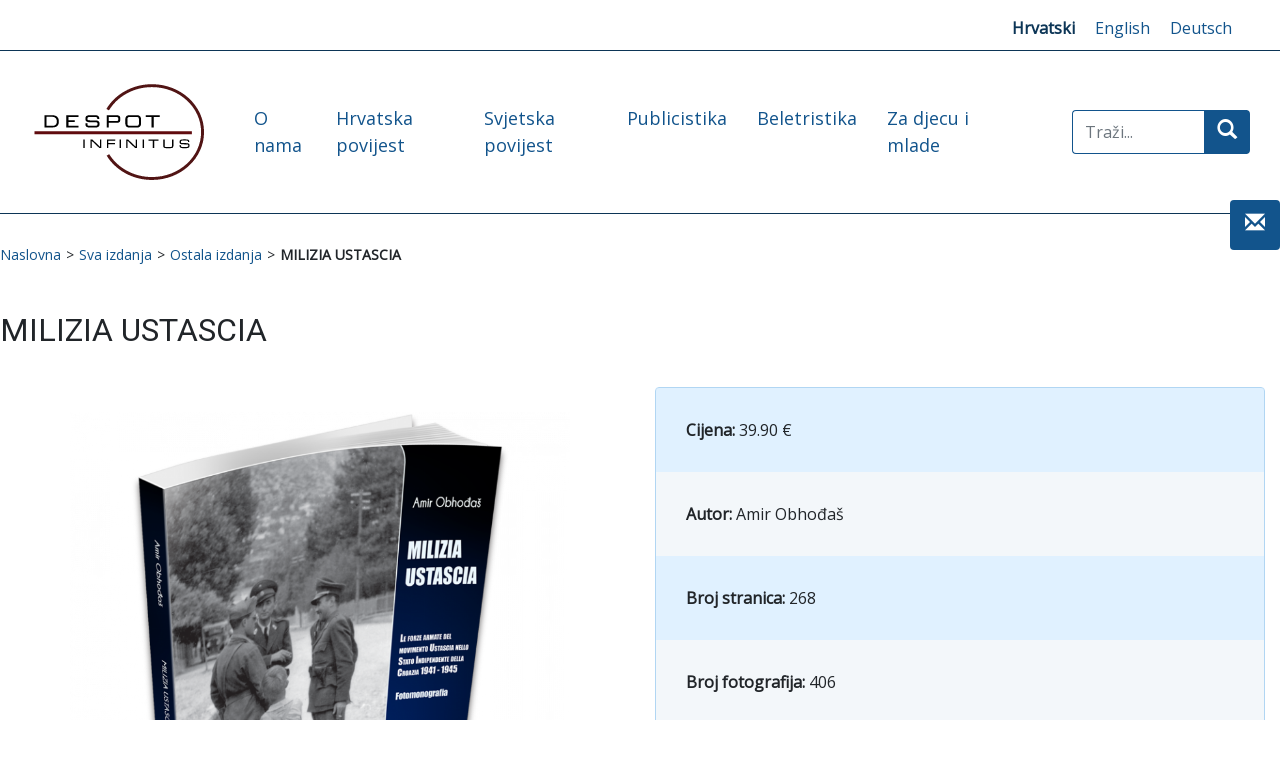

--- FILE ---
content_type: text/html; charset=UTF-8
request_url: https://despot-infinitus.com/proizvod/milizia-ustascia/
body_size: 13614
content:
<!DOCTYPE html>

<html lang="en">

<head>

<meta charset="utf-8">

<title>Despot Infinitus &#8211; Web Knjižara |   MILIZIA USTASCIA</title>

<link rel="shortcut icon" href="https://despot-infinitus.com/wp-content/themes/despot_template/favicon.ico" />

<meta name="viewport" content="width=device-width, initial-scale=1.0">

<meta name="description" content="Despot Infinitus &#8211; Web Knjižara" />

<link href="https://despot-infinitus.com/wp-content/themes/despot_template/reset.css" rel="stylesheet">
<link href="https://despot-infinitus.com/wp-content/themes/despot_template/style.css" rel="stylesheet">
<link href="https://fonts.googleapis.com/css2?family=Roboto&display=swap" rel="stylesheet" >

<link href="https://fonts.googleapis.com/css2?family=Open+Sans&display=swap" rel="stylesheet"> 

<!-- Le HTML5 shim, for IE6-8 support of HTML5 elements -->

<!--[if lt IE 9]>

<script src="http://html5shim.googlecode.com/svn/trunk/html5.js"></script>

<![endif]-->


<meta name='robots' content='max-image-preview:large' />
<link rel="alternate" hreflang="hr" href="https://despot-infinitus.com/proizvod/milizia-ustascia/" />
<link rel="alternate" hreflang="x-default" href="https://despot-infinitus.com/proizvod/milizia-ustascia/" />
<link rel='dns-prefetch' href='//static.addtoany.com' />
<link rel='dns-prefetch' href='//netdna.bootstrapcdn.com' />
<link rel="alternate" title="oEmbed (JSON)" type="application/json+oembed" href="https://despot-infinitus.com/wp-json/oembed/1.0/embed?url=https%3A%2F%2Fdespot-infinitus.com%2Fproizvod%2Fmilizia-ustascia%2F" />
<link rel="alternate" title="oEmbed (XML)" type="text/xml+oembed" href="https://despot-infinitus.com/wp-json/oembed/1.0/embed?url=https%3A%2F%2Fdespot-infinitus.com%2Fproizvod%2Fmilizia-ustascia%2F&#038;format=xml" />
<meta property="og:title" content="MILIZIA USTASCIA"/><meta property="og:type" content="article"/><meta property="og:url" content="https://despot-infinitus.com/proizvod/milizia-ustascia/"/><meta property="og:site_name" content="Despot Infinitus - Web Knjižara"/><meta property="og:image" content="https://despot-infinitus.com/wp-content/uploads/2021/03/milizia-ustascia-300x300.png"/>
<style id='wp-img-auto-sizes-contain-inline-css' type='text/css'>
img:is([sizes=auto i],[sizes^="auto," i]){contain-intrinsic-size:3000px 1500px}
/*# sourceURL=wp-img-auto-sizes-contain-inline-css */
</style>
<style id='wp-emoji-styles-inline-css' type='text/css'>

	img.wp-smiley, img.emoji {
		display: inline !important;
		border: none !important;
		box-shadow: none !important;
		height: 1em !important;
		width: 1em !important;
		margin: 0 0.07em !important;
		vertical-align: -0.1em !important;
		background: none !important;
		padding: 0 !important;
	}
/*# sourceURL=wp-emoji-styles-inline-css */
</style>
<link id="wp-block-library" rel="preload" href="https://despot-infinitus.com/wp-includes/css/dist/block-library/style.min.css" as="style" media="all" onload="this.onload=null;this.rel='stylesheet'" type="text/css"><noscript><link id="wp-block-library" rel="stylesheet" href="https://despot-infinitus.com/wp-includes/css/dist/block-library/style.min.css" media="all" type="text/css"></noscript>
<link id="wc-blocks-style" rel="preload" href="https://despot-infinitus.com/wp-content/plugins/woocommerce/assets/client/blocks/wc-blocks.css" as="style" media="all" onload="this.onload=null;this.rel='stylesheet'" type="text/css"><noscript><link id="wc-blocks-style" rel="stylesheet" href="https://despot-infinitus.com/wp-content/plugins/woocommerce/assets/client/blocks/wc-blocks.css" media="all" type="text/css"></noscript>
<style id='global-styles-inline-css' type='text/css'>
:root{--wp--preset--aspect-ratio--square: 1;--wp--preset--aspect-ratio--4-3: 4/3;--wp--preset--aspect-ratio--3-4: 3/4;--wp--preset--aspect-ratio--3-2: 3/2;--wp--preset--aspect-ratio--2-3: 2/3;--wp--preset--aspect-ratio--16-9: 16/9;--wp--preset--aspect-ratio--9-16: 9/16;--wp--preset--color--black: #000000;--wp--preset--color--cyan-bluish-gray: #abb8c3;--wp--preset--color--white: #ffffff;--wp--preset--color--pale-pink: #f78da7;--wp--preset--color--vivid-red: #cf2e2e;--wp--preset--color--luminous-vivid-orange: #ff6900;--wp--preset--color--luminous-vivid-amber: #fcb900;--wp--preset--color--light-green-cyan: #7bdcb5;--wp--preset--color--vivid-green-cyan: #00d084;--wp--preset--color--pale-cyan-blue: #8ed1fc;--wp--preset--color--vivid-cyan-blue: #0693e3;--wp--preset--color--vivid-purple: #9b51e0;--wp--preset--gradient--vivid-cyan-blue-to-vivid-purple: linear-gradient(135deg,rgb(6,147,227) 0%,rgb(155,81,224) 100%);--wp--preset--gradient--light-green-cyan-to-vivid-green-cyan: linear-gradient(135deg,rgb(122,220,180) 0%,rgb(0,208,130) 100%);--wp--preset--gradient--luminous-vivid-amber-to-luminous-vivid-orange: linear-gradient(135deg,rgb(252,185,0) 0%,rgb(255,105,0) 100%);--wp--preset--gradient--luminous-vivid-orange-to-vivid-red: linear-gradient(135deg,rgb(255,105,0) 0%,rgb(207,46,46) 100%);--wp--preset--gradient--very-light-gray-to-cyan-bluish-gray: linear-gradient(135deg,rgb(238,238,238) 0%,rgb(169,184,195) 100%);--wp--preset--gradient--cool-to-warm-spectrum: linear-gradient(135deg,rgb(74,234,220) 0%,rgb(151,120,209) 20%,rgb(207,42,186) 40%,rgb(238,44,130) 60%,rgb(251,105,98) 80%,rgb(254,248,76) 100%);--wp--preset--gradient--blush-light-purple: linear-gradient(135deg,rgb(255,206,236) 0%,rgb(152,150,240) 100%);--wp--preset--gradient--blush-bordeaux: linear-gradient(135deg,rgb(254,205,165) 0%,rgb(254,45,45) 50%,rgb(107,0,62) 100%);--wp--preset--gradient--luminous-dusk: linear-gradient(135deg,rgb(255,203,112) 0%,rgb(199,81,192) 50%,rgb(65,88,208) 100%);--wp--preset--gradient--pale-ocean: linear-gradient(135deg,rgb(255,245,203) 0%,rgb(182,227,212) 50%,rgb(51,167,181) 100%);--wp--preset--gradient--electric-grass: linear-gradient(135deg,rgb(202,248,128) 0%,rgb(113,206,126) 100%);--wp--preset--gradient--midnight: linear-gradient(135deg,rgb(2,3,129) 0%,rgb(40,116,252) 100%);--wp--preset--font-size--small: 13px;--wp--preset--font-size--medium: 20px;--wp--preset--font-size--large: 36px;--wp--preset--font-size--x-large: 42px;--wp--preset--spacing--20: 0.44rem;--wp--preset--spacing--30: 0.67rem;--wp--preset--spacing--40: 1rem;--wp--preset--spacing--50: 1.5rem;--wp--preset--spacing--60: 2.25rem;--wp--preset--spacing--70: 3.38rem;--wp--preset--spacing--80: 5.06rem;--wp--preset--shadow--natural: 6px 6px 9px rgba(0, 0, 0, 0.2);--wp--preset--shadow--deep: 12px 12px 50px rgba(0, 0, 0, 0.4);--wp--preset--shadow--sharp: 6px 6px 0px rgba(0, 0, 0, 0.2);--wp--preset--shadow--outlined: 6px 6px 0px -3px rgb(255, 255, 255), 6px 6px rgb(0, 0, 0);--wp--preset--shadow--crisp: 6px 6px 0px rgb(0, 0, 0);}:where(.is-layout-flex){gap: 0.5em;}:where(.is-layout-grid){gap: 0.5em;}body .is-layout-flex{display: flex;}.is-layout-flex{flex-wrap: wrap;align-items: center;}.is-layout-flex > :is(*, div){margin: 0;}body .is-layout-grid{display: grid;}.is-layout-grid > :is(*, div){margin: 0;}:where(.wp-block-columns.is-layout-flex){gap: 2em;}:where(.wp-block-columns.is-layout-grid){gap: 2em;}:where(.wp-block-post-template.is-layout-flex){gap: 1.25em;}:where(.wp-block-post-template.is-layout-grid){gap: 1.25em;}.has-black-color{color: var(--wp--preset--color--black) !important;}.has-cyan-bluish-gray-color{color: var(--wp--preset--color--cyan-bluish-gray) !important;}.has-white-color{color: var(--wp--preset--color--white) !important;}.has-pale-pink-color{color: var(--wp--preset--color--pale-pink) !important;}.has-vivid-red-color{color: var(--wp--preset--color--vivid-red) !important;}.has-luminous-vivid-orange-color{color: var(--wp--preset--color--luminous-vivid-orange) !important;}.has-luminous-vivid-amber-color{color: var(--wp--preset--color--luminous-vivid-amber) !important;}.has-light-green-cyan-color{color: var(--wp--preset--color--light-green-cyan) !important;}.has-vivid-green-cyan-color{color: var(--wp--preset--color--vivid-green-cyan) !important;}.has-pale-cyan-blue-color{color: var(--wp--preset--color--pale-cyan-blue) !important;}.has-vivid-cyan-blue-color{color: var(--wp--preset--color--vivid-cyan-blue) !important;}.has-vivid-purple-color{color: var(--wp--preset--color--vivid-purple) !important;}.has-black-background-color{background-color: var(--wp--preset--color--black) !important;}.has-cyan-bluish-gray-background-color{background-color: var(--wp--preset--color--cyan-bluish-gray) !important;}.has-white-background-color{background-color: var(--wp--preset--color--white) !important;}.has-pale-pink-background-color{background-color: var(--wp--preset--color--pale-pink) !important;}.has-vivid-red-background-color{background-color: var(--wp--preset--color--vivid-red) !important;}.has-luminous-vivid-orange-background-color{background-color: var(--wp--preset--color--luminous-vivid-orange) !important;}.has-luminous-vivid-amber-background-color{background-color: var(--wp--preset--color--luminous-vivid-amber) !important;}.has-light-green-cyan-background-color{background-color: var(--wp--preset--color--light-green-cyan) !important;}.has-vivid-green-cyan-background-color{background-color: var(--wp--preset--color--vivid-green-cyan) !important;}.has-pale-cyan-blue-background-color{background-color: var(--wp--preset--color--pale-cyan-blue) !important;}.has-vivid-cyan-blue-background-color{background-color: var(--wp--preset--color--vivid-cyan-blue) !important;}.has-vivid-purple-background-color{background-color: var(--wp--preset--color--vivid-purple) !important;}.has-black-border-color{border-color: var(--wp--preset--color--black) !important;}.has-cyan-bluish-gray-border-color{border-color: var(--wp--preset--color--cyan-bluish-gray) !important;}.has-white-border-color{border-color: var(--wp--preset--color--white) !important;}.has-pale-pink-border-color{border-color: var(--wp--preset--color--pale-pink) !important;}.has-vivid-red-border-color{border-color: var(--wp--preset--color--vivid-red) !important;}.has-luminous-vivid-orange-border-color{border-color: var(--wp--preset--color--luminous-vivid-orange) !important;}.has-luminous-vivid-amber-border-color{border-color: var(--wp--preset--color--luminous-vivid-amber) !important;}.has-light-green-cyan-border-color{border-color: var(--wp--preset--color--light-green-cyan) !important;}.has-vivid-green-cyan-border-color{border-color: var(--wp--preset--color--vivid-green-cyan) !important;}.has-pale-cyan-blue-border-color{border-color: var(--wp--preset--color--pale-cyan-blue) !important;}.has-vivid-cyan-blue-border-color{border-color: var(--wp--preset--color--vivid-cyan-blue) !important;}.has-vivid-purple-border-color{border-color: var(--wp--preset--color--vivid-purple) !important;}.has-vivid-cyan-blue-to-vivid-purple-gradient-background{background: var(--wp--preset--gradient--vivid-cyan-blue-to-vivid-purple) !important;}.has-light-green-cyan-to-vivid-green-cyan-gradient-background{background: var(--wp--preset--gradient--light-green-cyan-to-vivid-green-cyan) !important;}.has-luminous-vivid-amber-to-luminous-vivid-orange-gradient-background{background: var(--wp--preset--gradient--luminous-vivid-amber-to-luminous-vivid-orange) !important;}.has-luminous-vivid-orange-to-vivid-red-gradient-background{background: var(--wp--preset--gradient--luminous-vivid-orange-to-vivid-red) !important;}.has-very-light-gray-to-cyan-bluish-gray-gradient-background{background: var(--wp--preset--gradient--very-light-gray-to-cyan-bluish-gray) !important;}.has-cool-to-warm-spectrum-gradient-background{background: var(--wp--preset--gradient--cool-to-warm-spectrum) !important;}.has-blush-light-purple-gradient-background{background: var(--wp--preset--gradient--blush-light-purple) !important;}.has-blush-bordeaux-gradient-background{background: var(--wp--preset--gradient--blush-bordeaux) !important;}.has-luminous-dusk-gradient-background{background: var(--wp--preset--gradient--luminous-dusk) !important;}.has-pale-ocean-gradient-background{background: var(--wp--preset--gradient--pale-ocean) !important;}.has-electric-grass-gradient-background{background: var(--wp--preset--gradient--electric-grass) !important;}.has-midnight-gradient-background{background: var(--wp--preset--gradient--midnight) !important;}.has-small-font-size{font-size: var(--wp--preset--font-size--small) !important;}.has-medium-font-size{font-size: var(--wp--preset--font-size--medium) !important;}.has-large-font-size{font-size: var(--wp--preset--font-size--large) !important;}.has-x-large-font-size{font-size: var(--wp--preset--font-size--x-large) !important;}
/*# sourceURL=global-styles-inline-css */
</style>

<style id='classic-theme-styles-inline-css' type='text/css'>
/*! This file is auto-generated */
.wp-block-button__link{color:#fff;background-color:#32373c;border-radius:9999px;box-shadow:none;text-decoration:none;padding:calc(.667em + 2px) calc(1.333em + 2px);font-size:1.125em}.wp-block-file__button{background:#32373c;color:#fff;text-decoration:none}
/*# sourceURL=/wp-includes/css/classic-themes.min.css */
</style>
<link id="wpa-css" rel="preload" href="https://despot-infinitus.com/wp-content/plugins/honeypot/includes/css/wpa.css" as="style" media="all" onload="this.onload=null;this.rel='stylesheet'" type="text/css"><noscript><link id="wpa-css" rel="stylesheet" href="https://despot-infinitus.com/wp-content/plugins/honeypot/includes/css/wpa.css" media="all" type="text/css"></noscript>
<link id="woocommerce-layout" rel="preload" href="https://despot-infinitus.com/wp-content/plugins/woocommerce/assets/css/woocommerce-layout.css" as="style" media="all" onload="this.onload=null;this.rel='stylesheet'" type="text/css"><noscript><link id="woocommerce-layout" rel="stylesheet" href="https://despot-infinitus.com/wp-content/plugins/woocommerce/assets/css/woocommerce-layout.css" media="all" type="text/css"></noscript>
<link id="woocommerce-smallscreen" rel="preload" href="https://despot-infinitus.com/wp-content/plugins/woocommerce/assets/css/woocommerce-smallscreen.css" as="style" media="only screen and (max-width: 768px)" onload="this.onload=null;this.rel='stylesheet'" type="text/css"><noscript><link id="woocommerce-smallscreen" rel="stylesheet" href="https://despot-infinitus.com/wp-content/plugins/woocommerce/assets/css/woocommerce-smallscreen.css" media="only screen and (max-width: 768px)" type="text/css"></noscript>
<link id="woocommerce-general" rel="preload" href="https://despot-infinitus.com/wp-content/plugins/woocommerce/assets/css/woocommerce.css" as="style" media="all" onload="this.onload=null;this.rel='stylesheet'" type="text/css"><noscript><link id="woocommerce-general" rel="stylesheet" href="https://despot-infinitus.com/wp-content/plugins/woocommerce/assets/css/woocommerce.css" media="all" type="text/css"></noscript>
<style id='woocommerce-inline-inline-css' type='text/css'>
.woocommerce form .form-row .required { visibility: visible; }
/*# sourceURL=woocommerce-inline-inline-css */
</style>
<link id="wpml-legacy-horizontal-list-0" rel="preload" href="https://despot-infinitus.com/wp-content/plugins/sitepress-multilingual-cms/templates/language-switchers/legacy-list-horizontal/style.min.css" as="style" media="all" onload="this.onload=null;this.rel='stylesheet'" type="text/css"><noscript><link id="wpml-legacy-horizontal-list-0" rel="stylesheet" href="https://despot-infinitus.com/wp-content/plugins/sitepress-multilingual-cms/templates/language-switchers/legacy-list-horizontal/style.min.css" media="all" type="text/css"></noscript>
<style id='wpml-legacy-horizontal-list-0-inline-css' type='text/css'>
.wpml-ls-sidebars-language-widget-area a, .wpml-ls-sidebars-language-widget-area .wpml-ls-sub-menu a, .wpml-ls-sidebars-language-widget-area .wpml-ls-sub-menu a:link, .wpml-ls-sidebars-language-widget-area li:not(.wpml-ls-current-language) .wpml-ls-link, .wpml-ls-sidebars-language-widget-area li:not(.wpml-ls-current-language) .wpml-ls-link:link {color:#12548c;}.wpml-ls-sidebars-language-widget-area .wpml-ls-sub-menu a:hover,.wpml-ls-sidebars-language-widget-area .wpml-ls-sub-menu a:focus, .wpml-ls-sidebars-language-widget-area .wpml-ls-sub-menu a:link:hover, .wpml-ls-sidebars-language-widget-area .wpml-ls-sub-menu a:link:focus {color:#0c3556;}.wpml-ls-sidebars-language-widget-area .wpml-ls-current-language > a {color:#ffffff;}
/*# sourceURL=wpml-legacy-horizontal-list-0-inline-css */
</style>
<link id="mc4wp-form-basic" rel="preload" href="https://despot-infinitus.com/wp-content/plugins/mailchimp-for-wp/assets/css/form-basic.css" as="style" media="all" onload="this.onload=null;this.rel='stylesheet'" type="text/css"><noscript><link id="mc4wp-form-basic" rel="stylesheet" href="https://despot-infinitus.com/wp-content/plugins/mailchimp-for-wp/assets/css/form-basic.css" media="all" type="text/css"></noscript>
<link id="bootstrap.min" rel="preload" href="https://despot-infinitus.com/wp-content/themes/despot_template/css/bootstrap.min.css" as="style" media="all" onload="this.onload=null;this.rel='stylesheet'" type="text/css"><noscript><link id="bootstrap.min" rel="stylesheet" href="https://despot-infinitus.com/wp-content/themes/despot_template/css/bootstrap.min.css" media="all" type="text/css"></noscript>
<link id="glyph" rel="preload" href="//netdna.bootstrapcdn.com/bootstrap/3.0.0-rc2/css/bootstrap-glyphicons.css" as="style" media="all" onload="this.onload=null;this.rel='stylesheet'" type="text/css"><noscript><link id="glyph" rel="stylesheet" href="//netdna.bootstrapcdn.com/bootstrap/3.0.0-rc2/css/bootstrap-glyphicons.css" media="all" type="text/css"></noscript>
<link id="addtoany" rel="preload" href="https://despot-infinitus.com/wp-content/plugins/add-to-any/addtoany.min.css" as="style" media="all" onload="this.onload=null;this.rel='stylesheet'" type="text/css"><noscript><link id="addtoany" rel="stylesheet" href="https://despot-infinitus.com/wp-content/plugins/add-to-any/addtoany.min.css" media="all" type="text/css"></noscript>
<script src="https://despot-infinitus.com/wp-includes/js/jquery/jquery.min.js?ver=3.7.1" id="jquery-core-js"></script>
<script async='async' src="https://despot-infinitus.com/wp-includes/js/jquery/jquery-migrate.min.js?ver=3.4.1" id="jquery-migrate-js"></script>
<script id="addtoany-core-js-before">
window.a2a_config=window.a2a_config||{};a2a_config.callbacks=[];a2a_config.overlays=[];a2a_config.templates={};a2a_localize = {
	Share: "Share",
	Save: "Save",
	Subscribe: "Subscribe",
	Email: "Email",
	Bookmark: "Bookmark",
	ShowAll: "Show all",
	ShowLess: "Show less",
	FindServices: "Find service(s)",
	FindAnyServiceToAddTo: "Instantly find any service to add to",
	PoweredBy: "Powered by",
	ShareViaEmail: "Share via email",
	SubscribeViaEmail: "Subscribe via email",
	BookmarkInYourBrowser: "Bookmark in your browser",
	BookmarkInstructions: "Press Ctrl+D or \u2318+D to bookmark this page",
	AddToYourFavorites: "Add to your favorites",
	SendFromWebOrProgram: "Send from any email address or email program",
	EmailProgram: "Email program",
	More: "More&#8230;",
	ThanksForSharing: "Thanks for sharing!",
	ThanksForFollowing: "Thanks for following!"
};


//# sourceURL=addtoany-core-js-before
</script>
<script defer async='async' src="https://static.addtoany.com/menu/page.js" id="addtoany-core-js"></script>
<script defer async='async' src="https://despot-infinitus.com/wp-content/plugins/add-to-any/addtoany.min.js?ver=1.1" id="addtoany-jquery-js"></script>
<script async='async' src="https://despot-infinitus.com/wp-content/plugins/woocommerce/assets/js/jquery-blockui/jquery.blockUI.min.js?ver=2.7.0-wc.10.4.2" id="wc-jquery-blockui-js" defer data-wp-strategy="defer"></script>
<script id="wc-add-to-cart-js-extra">
var wc_add_to_cart_params = {"ajax_url":"/wp-admin/admin-ajax.php","wc_ajax_url":"/?wc-ajax=%%endpoint%%","i18n_view_cart":"Vidi ko\u0161aricu","cart_url":"https://despot-infinitus.com/kosarica/","is_cart":"","cart_redirect_after_add":"yes"};
//# sourceURL=wc-add-to-cart-js-extra
</script>
<script async='async' src="https://despot-infinitus.com/wp-content/plugins/woocommerce/assets/js/frontend/add-to-cart.min.js?ver=10.4.2" id="wc-add-to-cart-js" defer data-wp-strategy="defer"></script>
<script id="wc-single-product-js-extra">
var wc_single_product_params = {"i18n_required_rating_text":"Molimo odaberite svoju ocjenu","i18n_rating_options":["1 od 5 zvjezdica","2 od 5 zvjezdica","3 od 5 zvjezdica","4 od 5 zvjezdica","5 od 5 zvjezdica"],"i18n_product_gallery_trigger_text":"Prikaz galerije slika preko cijelog zaslona","review_rating_required":"yes","flexslider":{"rtl":false,"animation":"slide","smoothHeight":true,"directionNav":false,"controlNav":"thumbnails","slideshow":false,"animationSpeed":500,"animationLoop":false,"allowOneSlide":false},"zoom_enabled":"","zoom_options":[],"photoswipe_enabled":"","photoswipe_options":{"shareEl":false,"closeOnScroll":false,"history":false,"hideAnimationDuration":0,"showAnimationDuration":0},"flexslider_enabled":""};
//# sourceURL=wc-single-product-js-extra
</script>
<script async='async' src="https://despot-infinitus.com/wp-content/plugins/woocommerce/assets/js/frontend/single-product.min.js?ver=10.4.2" id="wc-single-product-js" defer data-wp-strategy="defer"></script>
<script async='async' src="https://despot-infinitus.com/wp-content/plugins/woocommerce/assets/js/js-cookie/js.cookie.min.js?ver=2.1.4-wc.10.4.2" id="wc-js-cookie-js" defer data-wp-strategy="defer"></script>
<script id="woocommerce-js-extra">
var woocommerce_params = {"ajax_url":"/wp-admin/admin-ajax.php","wc_ajax_url":"/?wc-ajax=%%endpoint%%","i18n_password_show":"Prika\u017ei lozinku","i18n_password_hide":"Sakrij lozinku"};
//# sourceURL=woocommerce-js-extra
</script>
<script async='async' src="https://despot-infinitus.com/wp-content/plugins/woocommerce/assets/js/frontend/woocommerce.min.js?ver=10.4.2" id="woocommerce-js" defer data-wp-strategy="defer"></script>
<script async='async' src="https://despot-infinitus.com/wp-content/themes/despot_template/js/bootstrap.min.js?ver=adc089b889620ce7e6e8291f0909794d" id="custom-script-js"></script>
<script async='async' src="https://despot-infinitus.com/wp-content/themes/despot_template/js/custom.js?ver=adc089b889620ce7e6e8291f0909794d" id="custom-script2-js"></script>
<script async='async' src="https://despot-infinitus.com/wp-content/themes/despot_template/js/bootstrap-input-spinner.js?ver=adc089b889620ce7e6e8291f0909794d" id="custom-script4-js"></script>
<link rel="https://api.w.org/" href="https://despot-infinitus.com/wp-json/" /><link rel="alternate" title="JSON" type="application/json" href="https://despot-infinitus.com/wp-json/wp/v2/product/6498" /><link rel="EditURI" type="application/rsd+xml" title="RSD" href="https://despot-infinitus.com/xmlrpc.php?rsd" />

<link rel="canonical" href="https://despot-infinitus.com/proizvod/milizia-ustascia/" />
<link rel='shortlink' href='https://despot-infinitus.com/?p=6498' />
<meta name="generator" content="WPML ver:4.8.5 stt:22,1,3;" />
<script id="speed-up-optimize-css-delivery" type="text/javascript">/* loadCSS. [c]2018 Filament Group, Inc. MIT License */ (function(w){"use strict";if(!w.loadCSS){w.loadCSS=function(){}}
var rp=loadCSS.relpreload={};rp.support=(function(){var ret;try{ret=w.document.createElement("link").relList.supports("preload")}catch(e){ret=!1}
return function(){return ret}})();rp.bindMediaToggle=function(link){var finalMedia=link.media||"all";function enableStylesheet(){link.media=finalMedia}
if(link.addEventListener){link.addEventListener("load",enableStylesheet)}else if(link.attachEvent){link.attachEvent("onload",enableStylesheet)}
setTimeout(function(){link.rel="stylesheet";link.media="only x"});setTimeout(enableStylesheet,3000)};rp.poly=function(){if(rp.support()){return}
var links=w.document.getElementsByTagName("link");for(var i=0;i<links.length;i++){var link=links[i];if(link.rel==="preload"&&link.getAttribute("as")==="style"&&!link.getAttribute("data-loadcss")){link.setAttribute("data-loadcss",!0);rp.bindMediaToggle(link)}}};if(!rp.support()){rp.poly();var run=w.setInterval(rp.poly,500);if(w.addEventListener){w.addEventListener("load",function(){rp.poly();w.clearInterval(run)})}else if(w.attachEvent){w.attachEvent("onload",function(){rp.poly();w.clearInterval(run)})}}
if(typeof exports!=="undefined"){exports.loadCSS=loadCSS}
else{w.loadCSS=loadCSS}}(typeof global!=="undefined"?global:this))</script><style>.mc4wp-checkbox-woocommerce{clear:both;width:auto;display:block;position:static}.mc4wp-checkbox-woocommerce input{float:none;vertical-align:middle;-webkit-appearance:checkbox;width:auto;max-width:21px;margin:0 6px 0 0;padding:0;position:static;display:inline-block!important}.mc4wp-checkbox-woocommerce label{float:none;cursor:pointer;width:auto;margin:0 0 16px;display:block;position:static}</style>	<noscript><style>.woocommerce-product-gallery{ opacity: 1 !important; }</style></noscript>
	<noscript><style>.lazyload[data-src]{display:none !important;}</style></noscript><style>.lazyload{background-image:none !important;}.lazyload:before{background-image:none !important;}</style>
<!-- Global site tag (gtag.js) - Google Analytics -->
<!-- Global site tag (gtag.js) - Google Analytics -->
<script async src="https://www.googletagmanager.com/gtag/js?id=G-TY69H4GSLM"></script>
<script>
  window.dataLayer = window.dataLayer || [];
  function gtag(){dataLayer.push(arguments);}
  gtag('js', new Date());

  gtag('config', 'G-TY69H4GSLM');
</script>

</head>

  <body class="wp-singular product-template-default single single-product postid-6498 wp-theme-despot_template class-name theme-despot_template woocommerce woocommerce-page woocommerce-no-js">

<div id="back-top">

		<a href="#top"><span class="glyphicon glyphicon-chevron-up" aria-hidden="true"></span></a>

</div>
<div id="newsletter">
 <button type="button" class="btn btn-primary" data-toggle="modal" data-target="#myModal">
    <span class="glyphicon glyphicon-envelope"></span>
  </button>
</div>
<header>
<div class="container-fluid lang-delivery">
<div class="container">
<div class="row">
<div class="col-xs-12 col-sm-6 col-md-6 col-lg-6 col-xl-6 delivery"></div>
<div class="col-xs-12 col-sm-6 col-md-6 col-lg-6 col-xl-6">
<li id="icl_lang_sel_widget-2" class="widget widget_icl_lang_sel_widget">
<div class="wpml-ls-sidebars-language-widget-area wpml-ls wpml-ls-legacy-list-horizontal">
	<ul role="menu"><li class="wpml-ls-slot-language-widget-area wpml-ls-item wpml-ls-item-hr wpml-ls-current-language wpml-ls-first-item wpml-ls-item-legacy-list-horizontal" role="none">
				<a href="https://despot-infinitus.com/proizvod/milizia-ustascia/" class="wpml-ls-link" role="menuitem" >
                    <span class="wpml-ls-native" role="menuitem">Hrvatski</span></a>
			</li><li class="wpml-ls-slot-language-widget-area wpml-ls-item wpml-ls-item-en wpml-ls-item-legacy-list-horizontal" role="none">
				<a href="https://despot-infinitus.com/en/" class="wpml-ls-link" role="menuitem"  aria-label="Switch to English" title="Switch to English" >
                    <span class="wpml-ls-native" lang="en">English</span></a>
			</li><li class="wpml-ls-slot-language-widget-area wpml-ls-item wpml-ls-item-de wpml-ls-last-item wpml-ls-item-legacy-list-horizontal" role="none">
				<a href="https://despot-infinitus.com/de/" class="wpml-ls-link" role="menuitem"  aria-label="Switch to Deutsch" title="Switch to Deutsch" >
                    <span class="wpml-ls-native" lang="de">Deutsch</span></a>
			</li></ul>
</div>
</li></div>

</div></div></div>

<div class="container-fluid logo-meni">
<div class="container">
<div class="row meni" >
<div class="col-xs-12 col-sm-12 col-md-12 col-lg-12 col-xl-2">

<a href='https://despot-infinitus.com/'

title='Despot Infinitus &#8211; Web Knjižara
'rel='home'><div id="logo"><img src="[data-uri]" data-src="https://despot-infinitus.com/wp-content/themes/despot_template/img/logo-alt.svg" decoding="async" class="lazyload" /><noscript><img src="https://despot-infinitus.com/wp-content/themes/despot_template/img/logo-alt.svg" data-eio="l" /></noscript></div></a>
</div>

<div class="col-xs-12 col-sm-12 col-md-12 col-lg-12 col-xl-8"><nav class="navbar navbar-expand-sm">

 

   <button class="navbar-toggler" type="button" data-toggle="collapse" data-target="#navbarNav" aria-controls="navbarNav" aria-expanded="false" aria-label="Toggle navigation">

    Izbornik <span class="glyphicon glyphicon-chevron-down"></span>

  </button>

       

     
     <div class="collapse navbar-collapse" id="navbarNav">

    <!--<ul class="nav navbar-nav">-->

    <ul id="menu-glavni-izbornik" class="navbar-nav"><li id="menu-item-5349" class="menu-item menu-item-type-post_type menu-item-object-page menu-item-5349"><a href="https://despot-infinitus.com/o-nama/">O nama</a></li>
<li id="menu-item-5345" class="menu-item menu-item-type-taxonomy menu-item-object-product_cat menu-item-5345"><a href="https://despot-infinitus.com/kategorija-proizvoda/hrvatska-povijest/">Hrvatska povijest</a></li>
<li id="menu-item-5348" class="menu-item menu-item-type-taxonomy menu-item-object-product_cat menu-item-5348"><a href="https://despot-infinitus.com/kategorija-proizvoda/svjetska-povijest/">Svjetska povijest</a></li>
<li id="menu-item-6702" class="menu-item menu-item-type-taxonomy menu-item-object-product_cat menu-item-6702"><a href="https://despot-infinitus.com/kategorija-proizvoda/publicistika/">Publicistika</a></li>
<li id="menu-item-6701" class="menu-item menu-item-type-taxonomy menu-item-object-product_cat menu-item-6701"><a href="https://despot-infinitus.com/kategorija-proizvoda/beletristika/">Beletristika</a></li>
<li id="menu-item-6703" class="menu-item menu-item-type-taxonomy menu-item-object-product_cat menu-item-6703"><a href="https://despot-infinitus.com/kategorija-proizvoda/za-djecu-i-mlade/">Za djecu i mlade</a></li>
</ul> 

    <!--</ul>-->

       </div>

       
        

      </nav></div>

      <div class="col-xs-12 col-sm-12 col-md-12 col-lg-12 col-xl-2">
<li id="search-4" class="widget widget_search"><h2 class="widgettitle">Search</h2>
<form role="search" method="get" id="search-form" class="navbar-form navbar-right" action="https://despot-infinitus.com/">

    <div class="nav-search">

    	<label class="screen-reader-text" for="s">Search for:</label>
<input type="search" class="form-control" placeholder="Traži..." name="s" id="search-input" value="" />
        <button type="submit" id="search-submit" class="btn" value="Search"> <span class="glyphicon glyphicon-search"></span></button>

    </div>

</form></li>
</div>

</div>

</div>
</div>
</header>

<!-- The Modal -->
  <div class="modal fade" id="myModal" style="margin-top:10rem;">
    <div class="modal-dialog">
      <div class="modal-content">

        
        <!-- Modal body -->
        <div class="modal-body">
    <script>(function() {
	window.mc4wp = window.mc4wp || {
		listeners: [],
		forms: {
			on: function(evt, cb) {
				window.mc4wp.listeners.push(
					{
						event   : evt,
						callback: cb
					}
				);
			}
		}
	}
})();
</script><!-- Mailchimp for WordPress v4.10.9 - https://wordpress.org/plugins/mailchimp-for-wp/ --><form id="mc4wp-form-1" class="mc4wp-form mc4wp-form-5384 mc4wp-form-basic" method="post" data-id="5384" data-name="Default sign-up form" ><div class="mc4wp-form-fields">    <p>
	<label>Pretplata na newsletter: </label>
	<input type="email" id="mc4wp_email" class="form-control" name="EMAIL" placeholder="Vaše email addresa" required="required" />
</p>

<p>
	<input type="submit" class="form-control" value="Prijavi se" />
</p><p>
    <label>
        <input name="AGREE_TO_TERMS" type="checkbox" value="1" required="required">Želim primati elektroničke novosti</label>
</p>
</div><label style="display: none !important;">Leave this field empty if you're human: <input type="text" name="_mc4wp_honeypot" value="" tabindex="-1" autocomplete="off" /></label><input type="hidden" name="_mc4wp_timestamp" value="1768413249" /><input type="hidden" name="_mc4wp_form_id" value="5384" /><input type="hidden" name="_mc4wp_form_element_id" value="mc4wp-form-1" /><div class="mc4wp-response"></div></form><!-- / Mailchimp for WordPress Plugin -->        </div>
        
      </div>
    </div>
  </div>




	<div id="primary" class="content-area"><main id="main" class="site-main" role="main">
<div class="container">

		


			<div class="content"><div class="row"><ul id="breadcrumbs" class="breadcrumbs"><li class="item-home"><a class="bread-link bread-home" href="https://despot-infinitus.com" title="Naslovna">Naslovna</a></li><li class="separator separator-home"> &gt; </li><li class="item-cat item-custom-post-type-product"><a class="bread-cat bread-custom-post-type-product" href="https://despot-infinitus.com/svi-proizvodi/" title="Proizvodi">Proizvodi</a></li><li class="separator"> &gt; </li><li class="item-cat item-cat-77 item-cat-ostala-izdanja"><a class="bread-cat bread-cat-77 bread-cat-ostala-izdanja" href="https://despot-infinitus.com/kategorija-proizvoda/ostala-izdanja/" title="Ostala izdanja">Ostala izdanja</a></li><li class="separator"> &gt; </li><li class="item-current item-6498"><strong class="bread-current bread-6498" title="MILIZIA USTASCIA">MILIZIA USTASCIA</strong></li></ul></div><div class="row"><div class="product_title"><h1>MILIZIA USTASCIA</h1></div>
    </div> <div class="row img-att">	 <div class="col-md-6"><div class="product_image"><img width="800" height="800" src="[data-uri]" class="attachment- size- lazyload" alt="MILIZIA USTASCIA" decoding="async" fetchpriority="high"   data-src="https://despot-infinitus.com/wp-content/uploads/2021/03/milizia-ustascia.png" data-srcset="https://despot-infinitus.com/wp-content/uploads/2021/03/milizia-ustascia.png 800w, https://despot-infinitus.com/wp-content/uploads/2021/03/milizia-ustascia-300x300.png 300w, https://despot-infinitus.com/wp-content/uploads/2021/03/milizia-ustascia-150x150.png 150w, https://despot-infinitus.com/wp-content/uploads/2021/03/milizia-ustascia-768x768.png 768w, https://despot-infinitus.com/wp-content/uploads/2021/03/milizia-ustascia-100x100.png 100w" data-sizes="auto" data-eio-rwidth="800" data-eio-rheight="800" /><noscript><img width="800" height="800" src="https://despot-infinitus.com/wp-content/uploads/2021/03/milizia-ustascia.png" class="attachment- size-" alt="MILIZIA USTASCIA" decoding="async" fetchpriority="high" srcset="https://despot-infinitus.com/wp-content/uploads/2021/03/milizia-ustascia.png 800w, https://despot-infinitus.com/wp-content/uploads/2021/03/milizia-ustascia-300x300.png 300w, https://despot-infinitus.com/wp-content/uploads/2021/03/milizia-ustascia-150x150.png 150w, https://despot-infinitus.com/wp-content/uploads/2021/03/milizia-ustascia-768x768.png 768w, https://despot-infinitus.com/wp-content/uploads/2021/03/milizia-ustascia-100x100.png 100w" sizes="(max-width: 800px) 100vw, 800px" data-eio="l" /></noscript></div></div><div class="col-md-6">

<div class="product_attributes"><p class"regular-price"><b>Cijena:</b> 39.90 €
	</p><p><b>Autor: </b>Amir Obhođaš</p><p><b>Broj stranica: </b>268</p><p><b>Broj fotografija: </b>406</p><p><b>Uvez: </b>meki</p><p><b>Boja knjižnog bloka: </b>crno-bijela</p><p><b>Format: </b>23 x 28 cm</p><p><b>Godina izdanja: </b>2019..</p></div><div class="addtocart"><div class="quantity-wrapper"><input type="number" id="quantity" name="quantity" value="1" min="1" max=""></div><a id="addcart" href="https://despot-infinitus.com/?add-to-cart=6498&quantity=1" class="kosarica-btn">Dodaj u košaricu</a></div></div></div>
<div class="col-md-12 descript">
<h2 class="single-product">O knjizi</h2>
<div class="product_content"><p>Da sempre ho considerato la fotografia come una preziosa fonte storica e un eccellente supplemento del materiale d’archivio scritto. Naturalmente, in ciò è necessario essere sempre prudenti poiché la fotografia offre la possibilità di varie manipolazioni,  per cui a volte basta cambiarne la descrizione per dare alle informazioni che contiene un senso completamente diverso. Questa è la ragione per cui la fotografia come fonte storica viene usata con cautela. La totalità della composizione e il punto di vista della foto viene determinato dalla persona dietro la macchina fotografica, e in virtù della selezione dei dettagli, del momento e dell’angolo di ripresa il fotografo decide quale sarà il messaggio che la foto trasmetterà. Però la corretta valutazione dell’immagine fotografica ci aiuta notevolmente a completare il quadro dell’oggetto di studio. Studiando l’archivio della Milizia ustascia ho incontrato un ricco materiale fotografico, e data la sua voluminosità solo una parte minore di esso poteva essere pubblicata nei libri Milizia Ustascia 1 e 2. Perciò la redazione ha deciso di pubblicare un’edizione a parte in forma di fotomonografia, stampata su carta di qualità migliore, in modo che questo materiale prezioso venisse presentato al pubblico in un modo adeguato.</p>
<div class="addtoany_share_save_container addtoany_content addtoany_content_bottom"><div class="a2a_kit a2a_kit_size_32 addtoany_list" data-a2a-url="https://despot-infinitus.com/proizvod/milizia-ustascia/" data-a2a-title="MILIZIA USTASCIA"><a class="a2a_button_facebook" href="https://www.addtoany.com/add_to/facebook?linkurl=https%3A%2F%2Fdespot-infinitus.com%2Fproizvod%2Fmilizia-ustascia%2F&amp;linkname=MILIZIA%20USTASCIA" title="Facebook" rel="nofollow noopener" target="_blank"></a><a class="a2a_button_twitter" href="https://www.addtoany.com/add_to/twitter?linkurl=https%3A%2F%2Fdespot-infinitus.com%2Fproizvod%2Fmilizia-ustascia%2F&amp;linkname=MILIZIA%20USTASCIA" title="Twitter" rel="nofollow noopener" target="_blank"></a><a class="a2a_button_linkedin" href="https://www.addtoany.com/add_to/linkedin?linkurl=https%3A%2F%2Fdespot-infinitus.com%2Fproizvod%2Fmilizia-ustascia%2F&amp;linkname=MILIZIA%20USTASCIA" title="LinkedIn" rel="nofollow noopener" target="_blank"></a><a class="a2a_button_pinterest" href="https://www.addtoany.com/add_to/pinterest?linkurl=https%3A%2F%2Fdespot-infinitus.com%2Fproizvod%2Fmilizia-ustascia%2F&amp;linkname=MILIZIA%20USTASCIA" title="Pinterest" rel="nofollow noopener" target="_blank"></a></div></div></div>

</div>

<div id="similar_products">
  <div class="col-md-3">
   <h2 class="simillar-product">Slična izdanja</h2>
</div>  
    <div class="row">

      <div class="col-lg-3 proizvodi"><div class="col-sm-12 p-3 proizvod"">
				<a class="no_underline" href="https://despot-infinitus.com/proizvod/ids-neuspjeh-istarskog-regionalizma/">
								
				<div class="slika"><img width="800" height="800" src="[data-uri]" class="attachment- size- lazyload" alt="IDS - /NE/USPJEH  ISTARSKOG REGIONALIZMA" decoding="async"   data-src="https://despot-infinitus.com/wp-content/uploads/2021/01/ids.png" data-srcset="https://despot-infinitus.com/wp-content/uploads/2021/01/ids.png 800w, https://despot-infinitus.com/wp-content/uploads/2021/01/ids-150x150.png 150w, https://despot-infinitus.com/wp-content/uploads/2021/01/ids-100x100.png 100w, https://despot-infinitus.com/wp-content/uploads/2021/01/ids-300x300.png 300w, https://despot-infinitus.com/wp-content/uploads/2021/01/ids-768x768.png 768w" data-sizes="auto" data-eio-rwidth="800" data-eio-rheight="800" /><noscript><img width="800" height="800" src="https://despot-infinitus.com/wp-content/uploads/2021/01/ids.png" class="attachment- size-" alt="IDS - /NE/USPJEH  ISTARSKOG REGIONALIZMA" decoding="async" srcset="https://despot-infinitus.com/wp-content/uploads/2021/01/ids.png 800w, https://despot-infinitus.com/wp-content/uploads/2021/01/ids-150x150.png 150w, https://despot-infinitus.com/wp-content/uploads/2021/01/ids-100x100.png 100w, https://despot-infinitus.com/wp-content/uploads/2021/01/ids-300x300.png 300w, https://despot-infinitus.com/wp-content/uploads/2021/01/ids-768x768.png 768w" sizes="(max-width: 800px) 100vw, 800px" data-eio="l" /></noscript></div>
				<h2 class="naslov">IDS - /NE/USPJEH  ISTARSKOG REGIONALIZMA</h3>
				</a>
				</div></div><div class="col-lg-3 proizvodi"><div class="col-sm-12 p-3 proizvod"">
				<a class="no_underline" href="https://despot-infinitus.com/proizvod/politicka-retorika-u-hrvatskoj/">
								
				<div class="slika"><img width="800" height="800" src="[data-uri]" class="attachment- size- lazyload" alt="POLITIČKA RETORIKA U HRVATSKOJ" decoding="async"   data-src="https://despot-infinitus.com/wp-content/uploads/2015/09/politicka-retorika-u-hrvatskoj.png" data-srcset="https://despot-infinitus.com/wp-content/uploads/2015/09/politicka-retorika-u-hrvatskoj.png 800w, https://despot-infinitus.com/wp-content/uploads/2015/09/politicka-retorika-u-hrvatskoj-300x300.png 300w, https://despot-infinitus.com/wp-content/uploads/2015/09/politicka-retorika-u-hrvatskoj-150x150.png 150w, https://despot-infinitus.com/wp-content/uploads/2015/09/politicka-retorika-u-hrvatskoj-768x768.png 768w, https://despot-infinitus.com/wp-content/uploads/2015/09/politicka-retorika-u-hrvatskoj-100x100.png 100w" data-sizes="auto" data-eio-rwidth="800" data-eio-rheight="800" /><noscript><img width="800" height="800" src="https://despot-infinitus.com/wp-content/uploads/2015/09/politicka-retorika-u-hrvatskoj.png" class="attachment- size-" alt="POLITIČKA RETORIKA U HRVATSKOJ" decoding="async" srcset="https://despot-infinitus.com/wp-content/uploads/2015/09/politicka-retorika-u-hrvatskoj.png 800w, https://despot-infinitus.com/wp-content/uploads/2015/09/politicka-retorika-u-hrvatskoj-300x300.png 300w, https://despot-infinitus.com/wp-content/uploads/2015/09/politicka-retorika-u-hrvatskoj-150x150.png 150w, https://despot-infinitus.com/wp-content/uploads/2015/09/politicka-retorika-u-hrvatskoj-768x768.png 768w, https://despot-infinitus.com/wp-content/uploads/2015/09/politicka-retorika-u-hrvatskoj-100x100.png 100w" sizes="(max-width: 800px) 100vw, 800px" data-eio="l" /></noscript></div>
				<h2 class="naslov">POLITIČKA RETORIKA U HRVATSKOJ</h3>
				</a>
				</div></div><div class="col-lg-3 proizvodi"><div class="col-sm-12 p-3 proizvod"">
				<a class="no_underline" href="https://despot-infinitus.com/proizvod/medijsko-ratovanje-i-fasizacija-demokracije/">
								
				<div class="slika"><img width="800" height="800" src="[data-uri]" class="attachment- size- lazyload" alt="MEDIJSKO RATOVANJE I FAŠIZACIJA DEMOKRACIJE" decoding="async"   data-src="https://despot-infinitus.com/wp-content/uploads/2021/01/medijsko-ratovanje-i-fasizacija.png" data-srcset="https://despot-infinitus.com/wp-content/uploads/2021/01/medijsko-ratovanje-i-fasizacija.png 800w, https://despot-infinitus.com/wp-content/uploads/2021/01/medijsko-ratovanje-i-fasizacija-150x150.png 150w, https://despot-infinitus.com/wp-content/uploads/2021/01/medijsko-ratovanje-i-fasizacija-100x100.png 100w, https://despot-infinitus.com/wp-content/uploads/2021/01/medijsko-ratovanje-i-fasizacija-300x300.png 300w, https://despot-infinitus.com/wp-content/uploads/2021/01/medijsko-ratovanje-i-fasizacija-768x768.png 768w" data-sizes="auto" data-eio-rwidth="800" data-eio-rheight="800" /><noscript><img width="800" height="800" src="https://despot-infinitus.com/wp-content/uploads/2021/01/medijsko-ratovanje-i-fasizacija.png" class="attachment- size-" alt="MEDIJSKO RATOVANJE I FAŠIZACIJA DEMOKRACIJE" decoding="async" srcset="https://despot-infinitus.com/wp-content/uploads/2021/01/medijsko-ratovanje-i-fasizacija.png 800w, https://despot-infinitus.com/wp-content/uploads/2021/01/medijsko-ratovanje-i-fasizacija-150x150.png 150w, https://despot-infinitus.com/wp-content/uploads/2021/01/medijsko-ratovanje-i-fasizacija-100x100.png 100w, https://despot-infinitus.com/wp-content/uploads/2021/01/medijsko-ratovanje-i-fasizacija-300x300.png 300w, https://despot-infinitus.com/wp-content/uploads/2021/01/medijsko-ratovanje-i-fasizacija-768x768.png 768w" sizes="(max-width: 800px) 100vw, 800px" data-eio="l" /></noscript></div>
				<h2 class="naslov">MEDIJSKO RATOVANJE I FAŠIZACIJA DEMOKRACIJE</h3>
				</a>
				</div></div><div class="col-lg-3 proizvodi"><div class="col-sm-12 p-3 proizvod"">
				<a class="no_underline" href="https://despot-infinitus.com/proizvod/andrijica-simic/">
								
				<div class="slika"><img width="800" height="800" src="[data-uri]" class="attachment- size- lazyload" alt="ANDRIJICA ŠIMIĆ" decoding="async"   data-src="https://despot-infinitus.com/wp-content/uploads/2015/12/andrijica-simic.png" data-srcset="https://despot-infinitus.com/wp-content/uploads/2015/12/andrijica-simic.png 800w, https://despot-infinitus.com/wp-content/uploads/2015/12/andrijica-simic-300x300.png 300w, https://despot-infinitus.com/wp-content/uploads/2015/12/andrijica-simic-150x150.png 150w, https://despot-infinitus.com/wp-content/uploads/2015/12/andrijica-simic-768x768.png 768w, https://despot-infinitus.com/wp-content/uploads/2015/12/andrijica-simic-100x100.png 100w" data-sizes="auto" data-eio-rwidth="800" data-eio-rheight="800" /><noscript><img width="800" height="800" src="https://despot-infinitus.com/wp-content/uploads/2015/12/andrijica-simic.png" class="attachment- size-" alt="ANDRIJICA ŠIMIĆ" decoding="async" srcset="https://despot-infinitus.com/wp-content/uploads/2015/12/andrijica-simic.png 800w, https://despot-infinitus.com/wp-content/uploads/2015/12/andrijica-simic-300x300.png 300w, https://despot-infinitus.com/wp-content/uploads/2015/12/andrijica-simic-150x150.png 150w, https://despot-infinitus.com/wp-content/uploads/2015/12/andrijica-simic-768x768.png 768w, https://despot-infinitus.com/wp-content/uploads/2015/12/andrijica-simic-100x100.png 100w" sizes="(max-width: 800px) 100vw, 800px" data-eio="l" /></noscript></div>
				<h2 class="naslov">ANDRIJICA ŠIMIĆ</h3>
				</a>
				</div></div>    </div>
    
</div> 
		

		



	</main></div>


	
</div>


<script>
jQuery(document).ready(function($) {
	if ($('.bread-custom-post-type-product').html()=='Proizvodi'){
		$('.bread-custom-post-type-product').html('Sva izdanja');
		}
if ($('.bread-custom-post-type-product').html()=='Products'){
		$('.bread-custom-post-type-product').html('All editions');
		}
if ($('.bread-custom-post-type-product').html()=='Produkte'){
		$('.bread-custom-post-type-product').html('Alle Ausgaben');
		}

	
$( ".product_attributes > p" ).each(function( index ) {
	if ($(this).is(':empty')) { 
    $(this).remove();
}
});
$("input[type='number']").inputSpinner();
var productID = 6498;
var quantity = 1;
var linkcart = "/?add-to-cart=" + productID + "&quantity="+ quantity;
var linkcarten = "/en/?add-to-cart=" + productID + "&quantity="+ quantity;
var linkcartde = "/de/?add-to-cart=" + productID + "&quantity="+ quantity;
$('#quantity').on('change', function(){  
   quantity = $('#quantity').val();  // 2nd (A)
   linkcart = "/?add-to-cart=" + productID + "&quantity="+ quantity;
   linkcarten = "/en/?add-to-cart=" + productID + "&quantity="+ quantity;
   linkcartde = "/de/?add-to-cart=" + productID + "&quantity="+ quantity;
   console.log(quantity);
   console.log(productID);
   console.log(linkcart);
   $("#addcart").attr("href", linkcart);
   $("#addcarten").attr("href", linkcarten);
   $("#addcartde").attr("href", linkcartde);
});
});

</script>



<footer class="footer">

<div class="container">

<div class="row">
<div class="col-sm-12 col-md-6 col-lg-3">
<p><img src="[data-uri]" data-src="https://despot-infinitus.com/wp-content/themes/despot_template/img/logo-alt.svg" decoding="async" class="lazyload" /><noscript><img src="https://despot-infinitus.com/wp-content/themes/despot_template/img/logo-alt.svg" data-eio="l" /></noscript><br /></p>
<p><b>Despot infinitus d.o.o.</b><br />
Uskopska 9<br />
10010 Zagreb</p>

<p>MB 2714663<br />
OIB 46602631231<br />
+385 1 5800 064<br />
+385 75 1110 175<br />
prodaja@despot-infinitus.com</p>

</div>

<div class="col-sm-12 col-md-6 col-lg-3">
<p>Žiro račun u Zagrebačkoj banci d.d.<br />
Zagreb, Trg bana Josipa Jelačića 10<br />
2360000-1102181880</p>

<p>IBAN HR5423600001102181880<br />
SWIFT CODE - ZABAHR2X<br />
Temeljni kapital: 20.000,00 kn<br />
(uplaćen u cijelosti)</p>

<p>Tvrtka upisana u Sudski registar<br />
Trgovačkog suda u Zagrebu <br />
pod brojem: 080769690 (MBS)</p>
<p><a href="https://www.facebook.com/HrvatskaPovijest"><img src="[data-uri]" data-src="https://despot-infinitus.com/wp-content/themes/despot_template/img/logo-facebook.png" decoding="async" class="lazyload" width="200" height="42" data-eio-rwidth="200" data-eio-rheight="42" /><noscript><img src="https://despot-infinitus.com/wp-content/themes/despot_template/img/logo-facebook.png" data-eio="l" /></noscript></a></p>
</div>
<div class="col-sm-12 col-md-6 col-lg-3">
<div class="menu-glavni-izbornik-container"><ul id="menu-glavni-izbornik-1" class="menu"><li class="menu-item menu-item-type-post_type menu-item-object-page menu-item-5349"><a href="https://despot-infinitus.com/o-nama/">O nama</a></li>
<li class="menu-item menu-item-type-taxonomy menu-item-object-product_cat menu-item-5345"><a href="https://despot-infinitus.com/kategorija-proizvoda/hrvatska-povijest/">Hrvatska povijest</a></li>
<li class="menu-item menu-item-type-taxonomy menu-item-object-product_cat menu-item-5348"><a href="https://despot-infinitus.com/kategorija-proizvoda/svjetska-povijest/">Svjetska povijest</a></li>
<li class="menu-item menu-item-type-taxonomy menu-item-object-product_cat menu-item-6702"><a href="https://despot-infinitus.com/kategorija-proizvoda/publicistika/">Publicistika</a></li>
<li class="menu-item menu-item-type-taxonomy menu-item-object-product_cat menu-item-6701"><a href="https://despot-infinitus.com/kategorija-proizvoda/beletristika/">Beletristika</a></li>
<li class="menu-item menu-item-type-taxonomy menu-item-object-product_cat menu-item-6703"><a href="https://despot-infinitus.com/kategorija-proizvoda/za-djecu-i-mlade/">Za djecu i mlade</a></li>
</ul></div></div>

<div class="col-sm-12 col-md-6 col-lg-3">
<div class="menu-info-o-web-shopu-container"><ul id="menu-info-o-web-shopu" class="menu"><li id="menu-item-2090" class="menu-item menu-item-type-post_type menu-item-object-page menu-item-2090"><a href="https://despot-infinitus.com/uvjeti-poslovanja/">Uvjeti poslovanja</a></li>
<li id="menu-item-2093" class="menu-item menu-item-type-post_type menu-item-object-page menu-item-2093"><a href="https://despot-infinitus.com/izjava-o-privatnosti/">Izjava o privatnosti</a></li>
<li id="menu-item-5405" class="menu-item menu-item-type-post_type menu-item-object-page menu-item-5405"><a href="https://despot-infinitus.com/politika-kolacica/">Politika kolačića</a></li>
<li id="menu-item-5415" class="menu-item menu-item-type-post_type menu-item-object-page menu-item-5415"><a href="https://despot-infinitus.com/nacini-placanja/">Načini plaćanja</a></li>
</ul></div></div>

</div>



</div>

<div class="container-fluid copy">
<p>© Despot Infinitus d.o.o. 2021.-2026. Sva prava pridržana. </p>
</div>

</footer>

<script type="speculationrules">
{"prefetch":[{"source":"document","where":{"and":[{"href_matches":"/*"},{"not":{"href_matches":["/wp-*.php","/wp-admin/*","/wp-content/uploads/*","/wp-content/*","/wp-content/plugins/*","/wp-content/themes/despot_template/*","/*\\?(.+)"]}},{"not":{"selector_matches":"a[rel~=\"nofollow\"]"}},{"not":{"selector_matches":".no-prefetch, .no-prefetch a"}}]},"eagerness":"conservative"}]}
</script>
<script>(function() {function maybePrefixUrlField () {
  const value = this.value.trim()
  if (value !== '' && value.indexOf('http') !== 0) {
    this.value = 'http://' + value
  }
}

const urlFields = document.querySelectorAll('.mc4wp-form input[type="url"]')
for (let j = 0; j < urlFields.length; j++) {
  urlFields[j].addEventListener('blur', maybePrefixUrlField)
}
})();</script><script type="application/ld+json">{"@context":"https://schema.org/","@type":"BreadcrumbList","itemListElement":[{"@type":"ListItem","position":1,"item":{"name":"Po\u010detna","@id":"https://despot-infinitus.com"}},{"@type":"ListItem","position":2,"item":{"name":"Ostala izdanja","@id":"https://despot-infinitus.com/kategorija-proizvoda/ostala-izdanja/"}},{"@type":"ListItem","position":3,"item":{"name":"MILIZIA USTASCIA","@id":"https://despot-infinitus.com/proizvod/milizia-ustascia/"}}]}</script>	<script>
		(function () {
			var c = document.body.className;
			c = c.replace(/woocommerce-no-js/, 'woocommerce-js');
			document.body.className = c;
		})();
	</script>
	<script id="eio-lazy-load-js-before">
var eio_lazy_vars = {"exactdn_domain":"","skip_autoscale":0,"bg_min_dpr":1.1,"threshold":0,"use_dpr":1};
//# sourceURL=eio-lazy-load-js-before
</script>
<script async='async' src="https://despot-infinitus.com/wp-content/plugins/ewww-image-optimizer/includes/lazysizes.min.js?ver=831" id="eio-lazy-load-js" async data-wp-strategy="async"></script>
<script async='async' src="https://despot-infinitus.com/wp-content/plugins/honeypot/includes/js/wpa.js?ver=2.3.04" id="wpascript-js"></script>
<script id="wpascript-js-after">
wpa_field_info = {"wpa_field_name":"field397389","wpa_field_value":328091,"wpa_add_test":"no"}
//# sourceURL=wpascript-js-after
</script>
<script id="cart-widget-js-extra">
var actions = {"is_lang_switched":"0","force_reset":"0"};
//# sourceURL=cart-widget-js-extra
</script>
<script async='async' src="https://despot-infinitus.com/wp-content/plugins/woocommerce-multilingual/res/js/cart_widget.min.js?ver=5.5.3.1" id="cart-widget-js" defer data-wp-strategy="defer"></script>
<script async='async' src="https://despot-infinitus.com/wp-content/plugins/woocommerce/assets/js/sourcebuster/sourcebuster.min.js?ver=10.4.2" id="sourcebuster-js-js"></script>
<script id="wc-order-attribution-js-extra">
var wc_order_attribution = {"params":{"lifetime":1.0e-5,"session":30,"base64":false,"ajaxurl":"https://despot-infinitus.com/wp-admin/admin-ajax.php","prefix":"wc_order_attribution_","allowTracking":true},"fields":{"source_type":"current.typ","referrer":"current_add.rf","utm_campaign":"current.cmp","utm_source":"current.src","utm_medium":"current.mdm","utm_content":"current.cnt","utm_id":"current.id","utm_term":"current.trm","utm_source_platform":"current.plt","utm_creative_format":"current.fmt","utm_marketing_tactic":"current.tct","session_entry":"current_add.ep","session_start_time":"current_add.fd","session_pages":"session.pgs","session_count":"udata.vst","user_agent":"udata.uag"}};
//# sourceURL=wc-order-attribution-js-extra
</script>
<script async='async' src="https://despot-infinitus.com/wp-content/plugins/woocommerce/assets/js/frontend/order-attribution.min.js?ver=10.4.2" id="wc-order-attribution-js"></script>
<script defer async='async' src="https://despot-infinitus.com/wp-content/plugins/mailchimp-for-wp/assets/js/forms.js?ver=4.10.9" id="mc4wp-forms-api-js"></script>
<script id="wp-emoji-settings" type="application/json">
{"baseUrl":"https://s.w.org/images/core/emoji/17.0.2/72x72/","ext":".png","svgUrl":"https://s.w.org/images/core/emoji/17.0.2/svg/","svgExt":".svg","source":{"concatemoji":"https://despot-infinitus.com/wp-includes/js/wp-emoji-release.min.js?ver=adc089b889620ce7e6e8291f0909794d"}}
</script>
<script type="module">
/*! This file is auto-generated */
const a=JSON.parse(document.getElementById("wp-emoji-settings").textContent),o=(window._wpemojiSettings=a,"wpEmojiSettingsSupports"),s=["flag","emoji"];function i(e){try{var t={supportTests:e,timestamp:(new Date).valueOf()};sessionStorage.setItem(o,JSON.stringify(t))}catch(e){}}function c(e,t,n){e.clearRect(0,0,e.canvas.width,e.canvas.height),e.fillText(t,0,0);t=new Uint32Array(e.getImageData(0,0,e.canvas.width,e.canvas.height).data);e.clearRect(0,0,e.canvas.width,e.canvas.height),e.fillText(n,0,0);const a=new Uint32Array(e.getImageData(0,0,e.canvas.width,e.canvas.height).data);return t.every((e,t)=>e===a[t])}function p(e,t){e.clearRect(0,0,e.canvas.width,e.canvas.height),e.fillText(t,0,0);var n=e.getImageData(16,16,1,1);for(let e=0;e<n.data.length;e++)if(0!==n.data[e])return!1;return!0}function u(e,t,n,a){switch(t){case"flag":return n(e,"\ud83c\udff3\ufe0f\u200d\u26a7\ufe0f","\ud83c\udff3\ufe0f\u200b\u26a7\ufe0f")?!1:!n(e,"\ud83c\udde8\ud83c\uddf6","\ud83c\udde8\u200b\ud83c\uddf6")&&!n(e,"\ud83c\udff4\udb40\udc67\udb40\udc62\udb40\udc65\udb40\udc6e\udb40\udc67\udb40\udc7f","\ud83c\udff4\u200b\udb40\udc67\u200b\udb40\udc62\u200b\udb40\udc65\u200b\udb40\udc6e\u200b\udb40\udc67\u200b\udb40\udc7f");case"emoji":return!a(e,"\ud83e\u1fac8")}return!1}function f(e,t,n,a){let r;const o=(r="undefined"!=typeof WorkerGlobalScope&&self instanceof WorkerGlobalScope?new OffscreenCanvas(300,150):document.createElement("canvas")).getContext("2d",{willReadFrequently:!0}),s=(o.textBaseline="top",o.font="600 32px Arial",{});return e.forEach(e=>{s[e]=t(o,e,n,a)}),s}function r(e){var t=document.createElement("script");t.src=e,t.defer=!0,document.head.appendChild(t)}a.supports={everything:!0,everythingExceptFlag:!0},new Promise(t=>{let n=function(){try{var e=JSON.parse(sessionStorage.getItem(o));if("object"==typeof e&&"number"==typeof e.timestamp&&(new Date).valueOf()<e.timestamp+604800&&"object"==typeof e.supportTests)return e.supportTests}catch(e){}return null}();if(!n){if("undefined"!=typeof Worker&&"undefined"!=typeof OffscreenCanvas&&"undefined"!=typeof URL&&URL.createObjectURL&&"undefined"!=typeof Blob)try{var e="postMessage("+f.toString()+"("+[JSON.stringify(s),u.toString(),c.toString(),p.toString()].join(",")+"));",a=new Blob([e],{type:"text/javascript"});const r=new Worker(URL.createObjectURL(a),{name:"wpTestEmojiSupports"});return void(r.onmessage=e=>{i(n=e.data),r.terminate(),t(n)})}catch(e){}i(n=f(s,u,c,p))}t(n)}).then(e=>{for(const n in e)a.supports[n]=e[n],a.supports.everything=a.supports.everything&&a.supports[n],"flag"!==n&&(a.supports.everythingExceptFlag=a.supports.everythingExceptFlag&&a.supports[n]);var t;a.supports.everythingExceptFlag=a.supports.everythingExceptFlag&&!a.supports.flag,a.supports.everything||((t=a.source||{}).concatemoji?r(t.concatemoji):t.wpemoji&&t.twemoji&&(r(t.twemoji),r(t.wpemoji)))});
//# sourceURL=https://despot-infinitus.com/wp-includes/js/wp-emoji-loader.min.js
</script>

  </body>

</html>


--- FILE ---
content_type: text/css
request_url: https://despot-infinitus.com/wp-content/themes/despot_template/style.css
body_size: 3804
content:
/*

Theme Name: Despot Infinitus

Theme URI: http://despot/infinitus.com

Author: Branimir Matijacic

Description: despot infinitus main stylesheet

Version: 1.0

License: GNU General Public License v2 or later

License URI: http://www.gnu.org/licenses/gpl-2.0.html

Tags: responsive, bootstrap 4

*/
#box_now_delivery_button{
    border-radius: 4px !important;
    box-shadow: none !important;
    border: none !important;
    margin-left: 6px !important;
    margin-top: -10px !important;
}

.woocommerce .col2-set .col-2, .woocommerce-page .col2-set .col-2{
	max-width: 50% !important;}
.woocommerce .col2-set .col-1, .woocommerce-page .col2-set .col-1 {
	max-width: 50% !important;}
p.nocomments{
	display:none;}	
.cijena{
	text-align:center;}
#slider{
		height:400px !important;}	
#search-4 .widgettitle{display:none;}
#naslovna_novosti{
background-image: url("/wp-content/themes/despot_template/img/news-bg.png"),linear-gradient(#1e73be, #b8ecf9);
background-size: cover;
	padding:30px 0;
	border-bottom:1px solid #0C3556;}
#naslovna_novosti h2{color:#ffffff;}
#naslovna_najnovija_izdanja{
	padding:30px 0;
	border-bottom:1px solid #0C3556;}

#naslovna_hr-povijest{
	background: linear-gradient(#1e73be,#b8ecf9);
	padding:30px 0;
	border-bottom:1px solid #0C3556;}

#naslovna_hr-povijest h2.section-title{
	color:#ffffff;}

#naslovna_hr-povijest .proizvod{
	background: rgba(255,255,255,1);
	}
#naslovna_svjetska-povijest{
	padding:30px 0;
	border-bottom:1px solid #0C3556;}

#naslovna_publicistika{
	background: linear-gradient(#1e73be,#b8ecf9);
	padding:30px 0;
	border-bottom:1px solid #0C3556;}

#naslovna_publicistika h2.section-title{
	color:#ffffff;}

#naslovna_publicistika .proizvod{
	background: rgba(255,255,255,1);
	}
#naslovna_beletristika{
	padding:30px 0;
	border-bottom:1px solid #0C3556;
	}
#naslovna_zadjecu{
	background: linear-gradient(#1e73be,#b8ecf9);
	padding:30px 0;
	border-bottom:1px solid #0C3556;}

#naslovna_zadjecu h2.section-title{
	color:#ffffff;}

#naslovna_zadjecu .proizvod{
	background: rgba(255,255,255,1);
	}	
	
.woocommerce-LoopProduct-link {display:none !important;}

.woocommerce ul.products li.product a img{
	width:130px !important;
	float:left;}

.woocommerce ul.products.columns-1 li.product, .woocommerce-page ul.products.columns-1 li.product{
	border: 1px solid #B1D6F3;
	border-radius:4px;
	}
.woocommerce ul.products, .woocommerce-page ul.products{
	margin-top:80px !important;}
	
.product-image img{
	margin-right:20px !important;}
	
p.kratki-text{
	margin-bottom:30px;
	}

.space{
	margin:15px;
	}
.proizvod{
	border: 1px solid #B1D6F3;
	border-radius:4px;
	margin-top:30px;
	display: flex;
flex-direction: column;
justify-content: space-between;
	}
.proizvod:hover{	
box-shadow: 0 15px 30px -15px rgba(53,52,51,0.3);
}
.proizvodi{
	display:flex;
	}
.slika img{
	transition: opacity 1s;
	height: auto;
	filter: drop-shadow(0px 6px 3px #6f6c6c);}
.slika img:hover{
transition: opacity 1s;
opacity: 0.6;
}
.naruci-btn{
	background:#DD6622;
	text-align:center;
	padding: 20px;
	border-radius:4px;
	transition: background 1s;
	display:flex;
	}
.naruci-btn:hover{
	background:#BC581D;
	transition: background 1s;
	}
	
.button-big	{
	background:#12548C;
	color:#ffffff !important;
	padding: 20px;
	border-radius:4px;
	transition: background 1s;
	display:flex;
	justify-content:center;
	margin:30px 0;
	}
.button-big:hover{
	background:#0C3556;
	transition: background 1s;
	color:#ffffff !important;
	}
	
a.naruci-btn {
	color:#ffffff !important;
	width:100%;
	display: flex;
justify-content: center;
align-self: self-end;
}

a.naruci-btn:hover{
	color:#ffffff !important;
}

.kosarica-btn{
	background:#DD6622;
	text-align:center;
	padding: 20px;
	border-radius:4px;
	transition: background 1s;
	}

.kosarica-btn:hover{
	background:#BC581D;
	transition: background 1s;
	}
	
a.kosarica-btn {
	color:#ffffff !important;
	width:100%;
	display: flex;
justify-content: center;
}

a.kosarica-btn:hover{
	color:#ffffff !important;
}
.product_image{height: 550px;
background-size: cover;
overflow: hidden;
display: flex;
align-items: center;
justify-content: center;
position:relative;
	}

.addtocart{display:flex;}

.quantity-wrapper{
    margin: 0 30px 0 0;
    display: flex;
}
.btn-outline-secondary{
	background-color:#B1D6F396 !important;
	border-color: #B1D6F3!important;
	}
.btn-outline-secondary:hover{
	background-color:#B1D6F3 !important;

	}
#quantity_MP_cBdLN29i2{border-color: #B1D6F3!important;}

#quantity{
	margin-right: 20px;
width: 50px;
padding-left: 10px;
border-radius: 4px;
border: 1px solid #B1D6F3;
	}

.product_image img{
	height: auto;
	width:500px;
	filter: drop-shadow(0px 6px 3px #6f6c6c);
	}
.sale{
	width: 50px;
height: 50px;
background: #DD6622;
transform: rotate(20deg);
color: #ffffff;
top: 30px;
right: 30px;
display: flex;
align-items: center;
justify-content: center;
position: absolute;
border-radius: 50%;
font-size: 2em;;}

.sale-kat{
width: 50px;
height: 50px;
background: #DD6622;
transform: rotate(20deg);
color: #ffffff;
top: 10px;
right: 10px;
display: flex;
align-items: center;
justify-content: center;
position: absolute;
border-radius: 50%;
font-size: 1.3em;;}

.sale-kat p{
	margin-top: 10px;
	font-size:10px;}	
.sale p{
	margin-top: 10px;
	font-size:10px;}  
.img-att{
	padding-bottom:30px;
	border-bottom: 1px solid #B1D6F3
	}
.descript{
	padding-top:30px;}
	
body{
  margin: 0;

    padding: 0;

	font-family: 'Open Sans', sans-serif!important;
	font-display: swap;

	}

h1, h2, h2, h4, h5{
	font-family: 'Roboto', sans-serif!important;
	font-display: swap;
}
h1 {
	font-size:2em !important;}
h2 {
	font-size:1.5em !important;}
h3 {
	font-size:1.17em !important;}
h4 {
	font-size:1em !important;}
h5 {
	font-size:0.83em !important;}
h6 {
	font-size:0.75em !important;}
a{
	color:#12548C !important;
	transition: color 1s;}

a:hover{
	color:#0C3556 !important;
	text-decoration:none !important;
	transition: color 1s;}

h2.naslov{
	    font-size: 1.4rem !important;
		text-align:center;
		margin-top: 30px;
}
h1.disabled {
	margin:30px auto;
}

.paginacija{
	margin:30px;}

.navigation{
	margin:auto;
	text-align: center;
	padding-bottom: 30px;}

.navigation ul{
	display:flex;
	justify-content: center;}
	
.navigation li{
	border: 1px solid #B1D6F3 !important;
	border-radius:4px;
	padding: 10px 20px !important;
	margin:5px;
	color:#12548C;
	}
.navigation li.active{
	font-weight:bold;}
	
.wp-pagenavi{
	margin:auto;
	text-align: center;
	padding-bottom: 30px;}

.wp-pagenavi a, .wp-pagenavi span {
	border: 1px solid #B1D6F3 !important;
	border-radius:4px;
	padding: 10px 20px !important;
	color:#12548C;
	}	
	
ul#breadcrumbs{
	display:flex !important;
	margin-top:30px;
	font-size:14px;}
	
.separator{padding:0 5px;}

.nav-search {display:flex;}

#search-4{list-style:none;}

#icl_lang_sel_widget-2 {
	list-style:none; 
	float:right;
	margin-top:5px;}

#icl_lang_sel_widget-2 li a{
	color:#ffffff;
	transition: color 1s;}

#icl_lang_sel_widget-2 li a:hover{
	transition: color 1s;}
	
.wpml-ls-sidebars-language-widget-area .wpml-ls-current-language > a{
	color: #0C3556 !important;

}	
.wpml-ls-sidebars-language-widget-area .wpml-ls-current-language > a span{
	font-weight:bold !important;
}	
.lang-delivery{
	border-bottom: 1px solid #0c3556;
	margin-bottom:30px;
	}

.copy{
	border-top:1px solid #0C3556;
	padding:10px;
	text-align:center;
	color:#000000;
	margin-top: 30px;}
.copy p {
	font-size:14px;}
	
footer{
	padding-top:30px;
	margin-top: 30px;
	border-top: 1px solid #0C3556;}

.home footer{
	border-top: 0 solid #0C3556;
}

footer img{
	width:60%}
	
#menu-glavni-izbornik-1 li{
	padding-bottom:10px;}

#menu-main-menu-1 li{
	padding-bottom:10px;}
	
#menu-hauptmenue-1 li{
	padding-bottom:10px;}
	
#menu-info-o-web-shopu li{
	padding-bottom:10px;}
	
#menu-info-eng li{
	padding-bottom:10px;}

#menu-info-de li{
	padding-bottom:10px;}
			
#back-top {
	position: fixed;
	bottom: 30px;
    right: 20px;
    z-index: 19;	

}


#back-top a {
	display: block;
	text-align: center;
	text-transform: uppercase;
	text-decoration: none;
	color: #12548C;



	/* transition */
	-webkit-transition: 1s;
	-moz-transition: 1s;
	transition: 1s;

}

#back-top a:hover {
	color: #0C3556;
}

#newsletter {
	position: fixed;
	top: 200px;
    right: 0;
    z-index: 19;	

}
#newsletter button {
	width: 50px;
	height: 50px;
	background: #12548C;
	border:none;
}
#newsletter button:hover {
	background-color: #0C3556;
}
#navbarNav {

  justify-content: center;
}
.meni{
	   align-items: center;
	   margin-bottom:30px;}
	   
.logo-meni{
	border-bottom:1px solid #0C3556;
}
#logo{
	text-align:center;}
	
#logo img {
    transition: opacity 1s;
}	

#logo img:hover {
    transition: opacity 1s;
    opacity: 0.6;
}
.delivery{display:flex;
color:#000000;
align-items: center;
}
.delivery p{
	font-size:14px;
	padding-top: 20px;}
.delivery span{
height:55px;
padding-top:10px;}

.delivery span img{
height:30px;
filter:invert(1);}

.navbar-nav > li a {
    color: #12548C !important;
    transition: color 1s;
	text-decoration:none;
	
}
.navbar-nav > li a:hover {
    color: #0C3556 !important;
	text-decoration:none !important;
    transition: color 1s;
}
.navbar-nav > .active > a, .navbar-nav > .active > a:hover, .navbar-nav > .active > a:focus, .navbar-nav > .current_page_item a, .navbar-nav > .current_page_item a:hover, .navbar-nav > .current_page_item a:focus, .navbar-nav > .current_page_parent a, .navbar-nav > .current_page_parent a:hover, .navbar-nav > .current_page_parent a:focus{
	color: #0C3556 !important;
	font-weight:bold;
	}
.navbar-nav > li {
    padding: 0 30px 0 0;
    font-size: 18px;
}
#menu-footer{margin: 0 0 0 -40px;}

#search-submit{
	background:#12548C;
	transition: background 1s;
	border-top-left-radius:0;
	border-bottom-left-radius:0;}

#search-submit:hover{
	background:#0C3556;
	transition: background 1s;}
#search-form input{
	border-color:#12548C;
	border-right:none;
	border-top-right-radius:0;
	border-bottom-right-radius:0;}
	
#search-form input:focus{
	border-color:#0C3556;
	box-shadow: 0 0 0 .2rem rgba(12,53,86,.25);}
	
.glyphicon-chevron-up{
font-size: 20px;
padding: 10px;
}
.glyphicon-envelope{
font-size: 20px;

}

.glyphicon-search{
color:#ffffff;
font-size: 20px;
}

#cookie-notice {
	background: #32323aff;
	
	}

#cookie-notice .cn-button{
background: #12548c;
color: #fff !important;
font-size: 14px;
border-radius: 4px;
padding:10px !important;
transition: background 1s;
	}

#cookie-notice .cn-button:hover{
	background: #0c3556;
	transition: background 1s;
	}
.woocommerce-cart-tab-container--right .woocommerce-cart-tab {
	background: #12548C;
	border-radius:4px;
	margin-top: 10px;}
	
.woocommerce-cart-tab, .woocommerce-cart-tab-container .widget_shopping_cart .widgettitle, .woocommerce-cart-tab-container .widget_shopping_cart .buttons {
    background-color: #ffffff;
}

.woocommerce-cart-tab .woocommerce-cart-tab__icon {
     filter: invert(1);
}

.woocommerce-cart-tab__contents {
    background-color: #fff !important;
    color: black !important;
}
.woocommerce #respond input#submit.alt, .woocommerce a.button.alt, .woocommerce button.button.alt, .woocommerce input.button.alt{
	background: #DD6622 !important;
	color:#ffffff !important;
	transition: background 1s;
}
.woocommerce #respond input#submit.alt, .woocommerce a.button.alt:hover, .woocommerce button.button.alt:hover, .woocommerce input.button.alt:hover{
	background: #BC581D !important;
	color:#ffffff !important;
	transition: background 1s;
}
.woocommerce #respond input#submit, .woocommerce a.button, .woocommerce button.button, .woocommerce input.button{
	background: #12548C !important;
color: #ffffff !important;
transition: background 1s;
	}

.woocommerce #respond input#submit, .woocommerce a.button:hover, .woocommerce button.button:hover, .woocommerce input.button:hover{
background: #0C3556 !important;
transition: background 1s;
color: #ffffff !important;
}
.product_content{
	padding-bottom:30px;}
img.scaled-image{
	border:none !important;}

.search .navigation{
	display:flex;
	justify-content: space-evenly;
    flex-direction: row-reverse;}

.search .pagetitle{
	padding:30px 0;}
/* arrow icon (span tag) */

#back-top span {
	width: 50px;
	height: 50px;
	margin-bottom: 7px;
	background: #12548C;
	border: 1px solid #496DDA;
	/* rounded corners */
	-webkit-border-radius: 5px;
	-moz-border-radius: 5px;
	border-radius: 5px;
	/* transition */
	-webkit-transition: 0.5s;
	-moz-transition: 0.5s;
	transition: 0.5s;
}

#back-top a:hover span {
	background-color: #0C3556;
}

.wpmchimpas-trigi{
	background: #12548C !important;
	border-radius:4px !important;
	right:20px !important;
	transition: background 1s !important;
	position:absolute;}
	
.wpmchimpas-trigi:hover{
	background: #0C3556 !important;
	transition: background 1s !important;}

.glyphicon-chevron-up::before {
    content: "\e113";
	color: #fff;
}

.glyphicon-chevron-up:hover::before {
    content: "\e113";
	color: #fff;
}

.product_attributes{
	border:1px solid #B1D6F3;
	border-radius:4px;
	margin-bottom:30px;
	}
.product_title{
	margin:30px 0;}
	
.product_attributes p{
	padding:30px;
	margin:0;
	}
.product_attributes p:nth-child(even){
	background:#EBF1F796;
	}
	
.product_attributes p:nth-child(odd){
	background:#CAE8FF96;
	}
#similar_products{
	border-top: 1px solid #B1D6F3;
	padding-bottom:30px;}
h2.simillar-product{margin-top:30px;}
.lSSlideOuter .lSPager.lSpg{
	margin:30px !important;}
.lSSlideOuter .lSPager.lSpg > li a{
	border-radius:0 !important;
	height:10px !important;
	width:10px !important;
	background-color: #12548C !important;
	}
.lSSlideOuter .lSPager.lSpg > li a:hover{
	background-color: #0C3556 !important;
	}
.lSSlideOuter .lSPager.lSpg > li.active a{
	background-color: #0C3556 !important;
	}
h2.section-title{
	text-align:center;
	font-size: 2em !important;
	margin:30px 0;
	}
.novosti{
	padding:30px;
    border-radius: 4px;
background-image: url("/wp-content/themes/despot_template/img/novosti-bg.svg");
	margin-top:30px;
	background-position: 50% 0;
	background-repeat: no-repeat;

	}	
	
.novosti img{
	max-width:80% !important;
	height:auto;}
	
.post_novost{
	display:flex;
	margin:30px 0;
	padding-bottom:30px;
	border-bottom:1px solid #B1D6F3;}
	
.fotografija{
margin-right:30px;
transition: opacity 1s;
max-width:300px;}
.fotografija:hover{	
transition: opacity 1s;
opacity: 0.6;
}
.fotografija img{
	height: auto;
}
.category h1{
	text-align:center;}
	
/****************CHECKOUT***************/
.woocommerce form .form-row {
    display:flex !important;
}
.woocommerce-checkout #payment div.payment_box input.input-text, .woocommerce-checkout #payment div.payment_box textarea {
    width: 100% !important;
    padding: 8px;
}
.woocommerce form .form-row {
    padding: 3px;
    margin: 6px;
    width: 100%;
    flex-flow: column;
}

.woocommerce form input.input-text{
	border-radius: 4px;
	padding: 10px;
	border: 1px solid #DDD;}
	
.woocommerce form select{
	border-radius: 4px;
	padding: 10px;
	border: 1px solid #DDD;}
.woocommerce form textarea{
	border-radius: 4px;
	padding: 10px;
	border: 1px solid #DDD;}

	
@media only screen and (min-width:300px) and (max-width:479px)  {
.novosti{
	background-image:none !important;}
.novosti p{
	display:none !important;}
.novosti p.datum{
	display:block !important;}
.novosti .col-md-6:nth-child(1){
	background: linear-gradient(#1e73be,#b8ecf9);
	border-top-left-radius:4px;
	border-top-right-radius:4px;
	padding:10px;
	}

.novosti .col-md-6:nth-child(2){
	background:#fff;
	border-bottom-left-radius:4px;
	border-bottom-right-radius:4px;
	}

}



@media only screen and (min-width:480px) and (max-width:575px)  {

.novosti{
	background-image:none !important;}
.novosti p{
	display:none !important;}
.novosti p.datum{
	display:block !important;}
.novosti .col-md-6:nth-child(1){
	background: linear-gradient(#1e73be,#b8ecf9);
	border-top-left-radius:4px;
	border-top-right-radius:4px;
	padding:10px;
	}

.novosti .col-md-6:nth-child(2){
	background:#fff;
	border-bottom-left-radius:4px;
	border-bottom-right-radius:4px;
	}

	

}



@media only screen and (min-width:576px) and (max-width:767px)  {

.novosti{
	background-image:none !important;}

.novosti p{
	display:none !important;}
.novosti p.datum{
	display:block !important;}
	
.novosti .col-md-6:nth-child(1){
	background: linear-gradient(#1e73be,#b8ecf9);
	border-top-left-radius:4px;
	border-top-right-radius:4px;
	padding:10px;
	}

.novosti .col-md-6:nth-child(2){
	background:#fff;
	border-bottom-left-radius:4px;
	border-bottom-right-radius:4px;
	}



}



@media (min-width: 767px) and (max-width:992px) {
novosti{
	background-position: 47% 0;}
	
.novosti img {
    max-width: 60% !important;
    height: auto;
}
}



@media (min-width: 992px) and (max-width:1024px) {

.novosti img {
    max-width: 70% !important;
    height: auto;
}



}





@media (min-width: 992px) and (max-width:1200px) {

.novosti img {
    max-width: 70% !important;
    height: auto;
}




}



@media (min-width: 1200px) and (max-width:1380px) {

	



}





@media (min-width: 992px) and (max-width:1250px) {



	

}





@media only screen and (min-width:768px) and (max-width:1024px)  {

	





}



@media only screen and (min-width:1025px) and (max-width:1200px)  {



	

}





--- FILE ---
content_type: text/javascript
request_url: https://despot-infinitus.com/wp-content/themes/despot_template/js/custom.js?ver=adc089b889620ce7e6e8291f0909794d
body_size: 186
content:
jQuery(document).ready(function($) {

	

	// hide #back-top first

	$("#back-top").hide();





	// fade in #back-top

	$(window).scroll(function () {

			if ($(this).scrollTop() > 200) {

				$('#back-top').fadeIn();

			} else {

				$('#back-top').fadeOut();

			}

		});



		// scroll body to 0px on click

		$('#back-top a').click(function () {

			$('body,html').animate({

				scrollTop: 0

			}, 800);

			return false;

		});

			

	
if ($("body").hasClass("home")) {
	$("#slider").lightSlider({
		auto: true,
		item:1,
		loop:true,
		slideMove:1,
		useCSS:true,
		cssEasing:'ease',
		pause: 6000,
		controls: false,
		speed:900
	 });
}

	

});//--main function closed